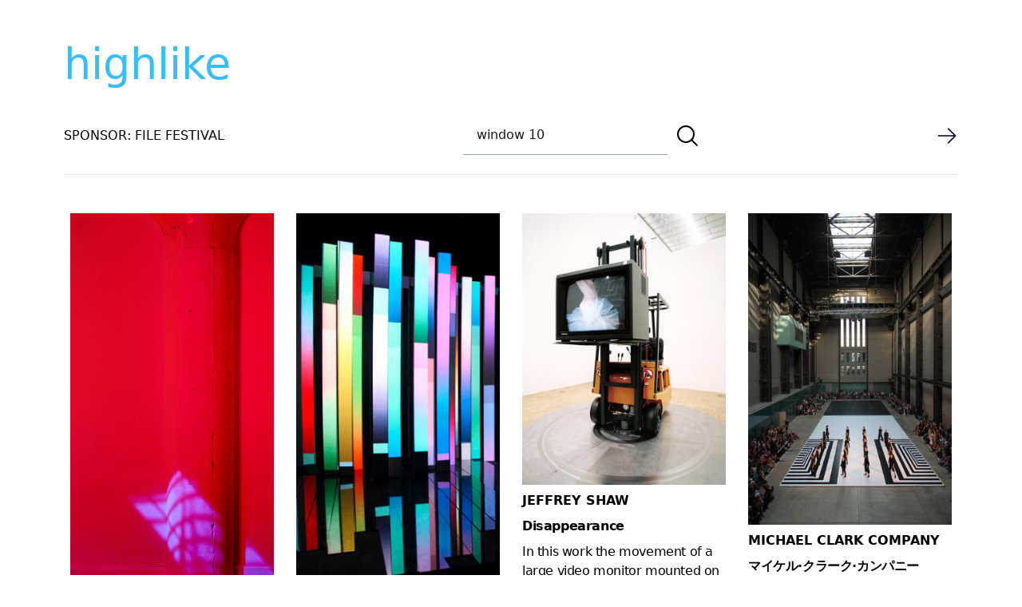

--- FILE ---
content_type: text/html; charset=UTF-8
request_url: https://highlike.org/?s=+window+10&x=0&y=0
body_size: 10144
content:
<!DOCTYPE html>
<html lang="en" class="no-js">

<head>
    <meta charset="UTF-8" />
    <meta http-equiv="X-UA-Compatible" content="ie=edge" />
    <meta name="viewport" content="width=device-width, initial-scale=1">
    <meta name="author" content="highlike.org" />
    <script defer src="https://analytics.file.org.br/script.js" data-website-id="a6f83600-2f0f-443e-bf11-ac4a3ef3b30f"></script>
    <meta name="google-site-verification" content="ItKlff3g75Rd3kow_e76KOOlKcv3fG0_OGII79QRjD8" />
    <title>  window 10 | Resultados da pesquisa  | highlike</title>
    <link rel="profile" href="http://gmpg.org/xfn/11" />
    <link rel="icon" href="https://highlike.org/wp-content/themes/highlike-2023/images/favicon.ico" />
    <link rel="apple-touch-icon" href="https://highlike.org/wp-content/themes/highlike-2023/images/touch-icon-iphone.png" />
    <link rel="apple-touch-icon" sizes="76x76" href="https://highlike.org/wp-content/themes/highlike-2023/images/touch-icon-ipad.png" />
    <link rel="apple-touch-icon" sizes="120x120"
        href="https://highlike.org/wp-content/themes/highlike-2023/images/touch-icon-iphone-retina.png" />
    <link rel="apple-touch-icon" sizes="152x152" href="https://highlike.org/wp-content/themes/highlike-2023/touch-icon-ipad-retina.png" />


    <link href='//fonts.googleapis.com/css?family=Questrial' rel='stylesheet' type='text/css' />


    
    <meta name='robots' content='noindex, follow, max-image-preview:large' />
<link rel="alternate" type="application/rss+xml" title="highlike &raquo; Feed do resultado da busca por &#8220; window 10&#8221;" href="https://highlike.org/search/+window+10/feed/rss2/" />
<script>
window._wpemojiSettings = {"baseUrl":"https:\/\/s.w.org\/images\/core\/emoji\/14.0.0\/72x72\/","ext":".png","svgUrl":"https:\/\/s.w.org\/images\/core\/emoji\/14.0.0\/svg\/","svgExt":".svg","source":{"concatemoji":"https:\/\/highlike.org\/wp-includes\/js\/wp-emoji-release.min.js?ver=6.2.8"}};
/*! This file is auto-generated */
!function(e,a,t){var n,r,o,i=a.createElement("canvas"),p=i.getContext&&i.getContext("2d");function s(e,t){p.clearRect(0,0,i.width,i.height),p.fillText(e,0,0);e=i.toDataURL();return p.clearRect(0,0,i.width,i.height),p.fillText(t,0,0),e===i.toDataURL()}function c(e){var t=a.createElement("script");t.src=e,t.defer=t.type="text/javascript",a.getElementsByTagName("head")[0].appendChild(t)}for(o=Array("flag","emoji"),t.supports={everything:!0,everythingExceptFlag:!0},r=0;r<o.length;r++)t.supports[o[r]]=function(e){if(p&&p.fillText)switch(p.textBaseline="top",p.font="600 32px Arial",e){case"flag":return s("\ud83c\udff3\ufe0f\u200d\u26a7\ufe0f","\ud83c\udff3\ufe0f\u200b\u26a7\ufe0f")?!1:!s("\ud83c\uddfa\ud83c\uddf3","\ud83c\uddfa\u200b\ud83c\uddf3")&&!s("\ud83c\udff4\udb40\udc67\udb40\udc62\udb40\udc65\udb40\udc6e\udb40\udc67\udb40\udc7f","\ud83c\udff4\u200b\udb40\udc67\u200b\udb40\udc62\u200b\udb40\udc65\u200b\udb40\udc6e\u200b\udb40\udc67\u200b\udb40\udc7f");case"emoji":return!s("\ud83e\udef1\ud83c\udffb\u200d\ud83e\udef2\ud83c\udfff","\ud83e\udef1\ud83c\udffb\u200b\ud83e\udef2\ud83c\udfff")}return!1}(o[r]),t.supports.everything=t.supports.everything&&t.supports[o[r]],"flag"!==o[r]&&(t.supports.everythingExceptFlag=t.supports.everythingExceptFlag&&t.supports[o[r]]);t.supports.everythingExceptFlag=t.supports.everythingExceptFlag&&!t.supports.flag,t.DOMReady=!1,t.readyCallback=function(){t.DOMReady=!0},t.supports.everything||(n=function(){t.readyCallback()},a.addEventListener?(a.addEventListener("DOMContentLoaded",n,!1),e.addEventListener("load",n,!1)):(e.attachEvent("onload",n),a.attachEvent("onreadystatechange",function(){"complete"===a.readyState&&t.readyCallback()})),(e=t.source||{}).concatemoji?c(e.concatemoji):e.wpemoji&&e.twemoji&&(c(e.twemoji),c(e.wpemoji)))}(window,document,window._wpemojiSettings);
</script>
<style>
img.wp-smiley,
img.emoji {
	display: inline !important;
	border: none !important;
	box-shadow: none !important;
	height: 1em !important;
	width: 1em !important;
	margin: 0 0.07em !important;
	vertical-align: -0.1em !important;
	background: none !important;
	padding: 0 !important;
}
</style>
	<link rel='stylesheet' id='wp-block-library-css' href='https://highlike.org/wp-includes/css/dist/block-library/style.min.css?ver=6.2.8' media='all' />
<link rel='stylesheet' id='classic-theme-styles-css' href='https://highlike.org/wp-includes/css/classic-themes.min.css?ver=6.2.8' media='all' />
<style id='global-styles-inline-css'>
body{--wp--preset--color--black: #000000;--wp--preset--color--cyan-bluish-gray: #abb8c3;--wp--preset--color--white: #ffffff;--wp--preset--color--pale-pink: #f78da7;--wp--preset--color--vivid-red: #cf2e2e;--wp--preset--color--luminous-vivid-orange: #ff6900;--wp--preset--color--luminous-vivid-amber: #fcb900;--wp--preset--color--light-green-cyan: #7bdcb5;--wp--preset--color--vivid-green-cyan: #00d084;--wp--preset--color--pale-cyan-blue: #8ed1fc;--wp--preset--color--vivid-cyan-blue: #0693e3;--wp--preset--color--vivid-purple: #9b51e0;--wp--preset--gradient--vivid-cyan-blue-to-vivid-purple: linear-gradient(135deg,rgba(6,147,227,1) 0%,rgb(155,81,224) 100%);--wp--preset--gradient--light-green-cyan-to-vivid-green-cyan: linear-gradient(135deg,rgb(122,220,180) 0%,rgb(0,208,130) 100%);--wp--preset--gradient--luminous-vivid-amber-to-luminous-vivid-orange: linear-gradient(135deg,rgba(252,185,0,1) 0%,rgba(255,105,0,1) 100%);--wp--preset--gradient--luminous-vivid-orange-to-vivid-red: linear-gradient(135deg,rgba(255,105,0,1) 0%,rgb(207,46,46) 100%);--wp--preset--gradient--very-light-gray-to-cyan-bluish-gray: linear-gradient(135deg,rgb(238,238,238) 0%,rgb(169,184,195) 100%);--wp--preset--gradient--cool-to-warm-spectrum: linear-gradient(135deg,rgb(74,234,220) 0%,rgb(151,120,209) 20%,rgb(207,42,186) 40%,rgb(238,44,130) 60%,rgb(251,105,98) 80%,rgb(254,248,76) 100%);--wp--preset--gradient--blush-light-purple: linear-gradient(135deg,rgb(255,206,236) 0%,rgb(152,150,240) 100%);--wp--preset--gradient--blush-bordeaux: linear-gradient(135deg,rgb(254,205,165) 0%,rgb(254,45,45) 50%,rgb(107,0,62) 100%);--wp--preset--gradient--luminous-dusk: linear-gradient(135deg,rgb(255,203,112) 0%,rgb(199,81,192) 50%,rgb(65,88,208) 100%);--wp--preset--gradient--pale-ocean: linear-gradient(135deg,rgb(255,245,203) 0%,rgb(182,227,212) 50%,rgb(51,167,181) 100%);--wp--preset--gradient--electric-grass: linear-gradient(135deg,rgb(202,248,128) 0%,rgb(113,206,126) 100%);--wp--preset--gradient--midnight: linear-gradient(135deg,rgb(2,3,129) 0%,rgb(40,116,252) 100%);--wp--preset--duotone--dark-grayscale: url('#wp-duotone-dark-grayscale');--wp--preset--duotone--grayscale: url('#wp-duotone-grayscale');--wp--preset--duotone--purple-yellow: url('#wp-duotone-purple-yellow');--wp--preset--duotone--blue-red: url('#wp-duotone-blue-red');--wp--preset--duotone--midnight: url('#wp-duotone-midnight');--wp--preset--duotone--magenta-yellow: url('#wp-duotone-magenta-yellow');--wp--preset--duotone--purple-green: url('#wp-duotone-purple-green');--wp--preset--duotone--blue-orange: url('#wp-duotone-blue-orange');--wp--preset--font-size--small: 13px;--wp--preset--font-size--medium: 20px;--wp--preset--font-size--large: 36px;--wp--preset--font-size--x-large: 42px;--wp--preset--spacing--20: 0.44rem;--wp--preset--spacing--30: 0.67rem;--wp--preset--spacing--40: 1rem;--wp--preset--spacing--50: 1.5rem;--wp--preset--spacing--60: 2.25rem;--wp--preset--spacing--70: 3.38rem;--wp--preset--spacing--80: 5.06rem;--wp--preset--shadow--natural: 6px 6px 9px rgba(0, 0, 0, 0.2);--wp--preset--shadow--deep: 12px 12px 50px rgba(0, 0, 0, 0.4);--wp--preset--shadow--sharp: 6px 6px 0px rgba(0, 0, 0, 0.2);--wp--preset--shadow--outlined: 6px 6px 0px -3px rgba(255, 255, 255, 1), 6px 6px rgba(0, 0, 0, 1);--wp--preset--shadow--crisp: 6px 6px 0px rgba(0, 0, 0, 1);}:where(.is-layout-flex){gap: 0.5em;}body .is-layout-flow > .alignleft{float: left;margin-inline-start: 0;margin-inline-end: 2em;}body .is-layout-flow > .alignright{float: right;margin-inline-start: 2em;margin-inline-end: 0;}body .is-layout-flow > .aligncenter{margin-left: auto !important;margin-right: auto !important;}body .is-layout-constrained > .alignleft{float: left;margin-inline-start: 0;margin-inline-end: 2em;}body .is-layout-constrained > .alignright{float: right;margin-inline-start: 2em;margin-inline-end: 0;}body .is-layout-constrained > .aligncenter{margin-left: auto !important;margin-right: auto !important;}body .is-layout-constrained > :where(:not(.alignleft):not(.alignright):not(.alignfull)){max-width: var(--wp--style--global--content-size);margin-left: auto !important;margin-right: auto !important;}body .is-layout-constrained > .alignwide{max-width: var(--wp--style--global--wide-size);}body .is-layout-flex{display: flex;}body .is-layout-flex{flex-wrap: wrap;align-items: center;}body .is-layout-flex > *{margin: 0;}:where(.wp-block-columns.is-layout-flex){gap: 2em;}.has-black-color{color: var(--wp--preset--color--black) !important;}.has-cyan-bluish-gray-color{color: var(--wp--preset--color--cyan-bluish-gray) !important;}.has-white-color{color: var(--wp--preset--color--white) !important;}.has-pale-pink-color{color: var(--wp--preset--color--pale-pink) !important;}.has-vivid-red-color{color: var(--wp--preset--color--vivid-red) !important;}.has-luminous-vivid-orange-color{color: var(--wp--preset--color--luminous-vivid-orange) !important;}.has-luminous-vivid-amber-color{color: var(--wp--preset--color--luminous-vivid-amber) !important;}.has-light-green-cyan-color{color: var(--wp--preset--color--light-green-cyan) !important;}.has-vivid-green-cyan-color{color: var(--wp--preset--color--vivid-green-cyan) !important;}.has-pale-cyan-blue-color{color: var(--wp--preset--color--pale-cyan-blue) !important;}.has-vivid-cyan-blue-color{color: var(--wp--preset--color--vivid-cyan-blue) !important;}.has-vivid-purple-color{color: var(--wp--preset--color--vivid-purple) !important;}.has-black-background-color{background-color: var(--wp--preset--color--black) !important;}.has-cyan-bluish-gray-background-color{background-color: var(--wp--preset--color--cyan-bluish-gray) !important;}.has-white-background-color{background-color: var(--wp--preset--color--white) !important;}.has-pale-pink-background-color{background-color: var(--wp--preset--color--pale-pink) !important;}.has-vivid-red-background-color{background-color: var(--wp--preset--color--vivid-red) !important;}.has-luminous-vivid-orange-background-color{background-color: var(--wp--preset--color--luminous-vivid-orange) !important;}.has-luminous-vivid-amber-background-color{background-color: var(--wp--preset--color--luminous-vivid-amber) !important;}.has-light-green-cyan-background-color{background-color: var(--wp--preset--color--light-green-cyan) !important;}.has-vivid-green-cyan-background-color{background-color: var(--wp--preset--color--vivid-green-cyan) !important;}.has-pale-cyan-blue-background-color{background-color: var(--wp--preset--color--pale-cyan-blue) !important;}.has-vivid-cyan-blue-background-color{background-color: var(--wp--preset--color--vivid-cyan-blue) !important;}.has-vivid-purple-background-color{background-color: var(--wp--preset--color--vivid-purple) !important;}.has-black-border-color{border-color: var(--wp--preset--color--black) !important;}.has-cyan-bluish-gray-border-color{border-color: var(--wp--preset--color--cyan-bluish-gray) !important;}.has-white-border-color{border-color: var(--wp--preset--color--white) !important;}.has-pale-pink-border-color{border-color: var(--wp--preset--color--pale-pink) !important;}.has-vivid-red-border-color{border-color: var(--wp--preset--color--vivid-red) !important;}.has-luminous-vivid-orange-border-color{border-color: var(--wp--preset--color--luminous-vivid-orange) !important;}.has-luminous-vivid-amber-border-color{border-color: var(--wp--preset--color--luminous-vivid-amber) !important;}.has-light-green-cyan-border-color{border-color: var(--wp--preset--color--light-green-cyan) !important;}.has-vivid-green-cyan-border-color{border-color: var(--wp--preset--color--vivid-green-cyan) !important;}.has-pale-cyan-blue-border-color{border-color: var(--wp--preset--color--pale-cyan-blue) !important;}.has-vivid-cyan-blue-border-color{border-color: var(--wp--preset--color--vivid-cyan-blue) !important;}.has-vivid-purple-border-color{border-color: var(--wp--preset--color--vivid-purple) !important;}.has-vivid-cyan-blue-to-vivid-purple-gradient-background{background: var(--wp--preset--gradient--vivid-cyan-blue-to-vivid-purple) !important;}.has-light-green-cyan-to-vivid-green-cyan-gradient-background{background: var(--wp--preset--gradient--light-green-cyan-to-vivid-green-cyan) !important;}.has-luminous-vivid-amber-to-luminous-vivid-orange-gradient-background{background: var(--wp--preset--gradient--luminous-vivid-amber-to-luminous-vivid-orange) !important;}.has-luminous-vivid-orange-to-vivid-red-gradient-background{background: var(--wp--preset--gradient--luminous-vivid-orange-to-vivid-red) !important;}.has-very-light-gray-to-cyan-bluish-gray-gradient-background{background: var(--wp--preset--gradient--very-light-gray-to-cyan-bluish-gray) !important;}.has-cool-to-warm-spectrum-gradient-background{background: var(--wp--preset--gradient--cool-to-warm-spectrum) !important;}.has-blush-light-purple-gradient-background{background: var(--wp--preset--gradient--blush-light-purple) !important;}.has-blush-bordeaux-gradient-background{background: var(--wp--preset--gradient--blush-bordeaux) !important;}.has-luminous-dusk-gradient-background{background: var(--wp--preset--gradient--luminous-dusk) !important;}.has-pale-ocean-gradient-background{background: var(--wp--preset--gradient--pale-ocean) !important;}.has-electric-grass-gradient-background{background: var(--wp--preset--gradient--electric-grass) !important;}.has-midnight-gradient-background{background: var(--wp--preset--gradient--midnight) !important;}.has-small-font-size{font-size: var(--wp--preset--font-size--small) !important;}.has-medium-font-size{font-size: var(--wp--preset--font-size--medium) !important;}.has-large-font-size{font-size: var(--wp--preset--font-size--large) !important;}.has-x-large-font-size{font-size: var(--wp--preset--font-size--x-large) !important;}
.wp-block-navigation a:where(:not(.wp-element-button)){color: inherit;}
:where(.wp-block-columns.is-layout-flex){gap: 2em;}
.wp-block-pullquote{font-size: 1.5em;line-height: 1.6;}
</style>
<link rel='stylesheet' id='style-css' href='https://highlike.org/wp-content/themes/highlike-2023/style.css?ver=6.2.8' media='all' />
<script src='https://highlike.org/wp-includes/js/jquery/jquery.min.js?ver=3.6.4' id='jquery-core-js'></script>
<script src='https://highlike.org/wp-includes/js/jquery/jquery-migrate.min.js?ver=3.4.0' id='jquery-migrate-js'></script>
<script src='https://highlike.org/wp-content/themes/highlike-2023/js/jquery.fitvids.js?ver=6.2.8' id='fitVids-js'></script>
<script src='https://highlike.org/wp-content/themes/highlike-2023/js/pace.min.js?ver=6.2.8' id='pace-js'></script>
<link rel="https://api.w.org/" href="https://highlike.org/wp-json/" /><link rel="EditURI" type="application/rsd+xml" title="RSD" href="https://highlike.org/xmlrpc.php?rsd" />
<link rel="wlwmanifest" type="application/wlwmanifest+xml" href="https://highlike.org/wp-includes/wlwmanifest.xml" />
<meta name="generator" content="WordPress 6.2.8" />

    <script type="text/javascript">
    jQuery(document).ready(function($) {
        $(".post").fitVids();
    });
    </script>
</head>

<body class="search search-results  antialiased bg-white dark:bg-black dark:text-gray-400">

    <div class="container mx-auto">
        <header class='py-10'>
            <a class="text-[54px] text-sky-400 hover:text-pink-500"
                href="https://highlike.org">highlike            </a>
            <nav class="flex items-center border-0 justify-between border-b py-5">


                <div>
                    <a href="https://file.org.br">
                        <span class="flex  uppercase">
                            SPONSOR: FILE FESTIVAL
                        </span>
                    </a>
                </div>

                
			<form role="search" method="get" class="search-form top-0 right-0" action="https://highlike.org/">
				<label>
					<input type="search" class="focus:border-pink-500 focus-visible:border-pink-500 focus-within:border-pink-500 w-64 text-neutral-900 border-b border-slate-400 m-1 p-3  search-field" placeholder="Pesquisar &hellip;" value=" window 10" name="s" />
				</label>
				<button type="submit" class="align-middle hover:text-pink-600 search-submit" value="Pesquisar" >
					<svg xmlns="http://www.w3.org/2000/svg" fill="none" viewBox="0 0 24 24" stroke-width="1.5" stroke="currentColor" class="w-8 h-8 align-middle">
						<path stroke-linecap="round" stroke-linejoin="round" d="M21 21l-5.197-5.197m0 0A7.5 7.5 0 105.196 5.196a7.5 7.5 0 0010.607 10.607z" />
					</svg>
					</button>
			</form>

                <div>
                    <a href=" /random/posts/" rel="contents">
                        <img src="
                        https://highlike.org/wp-content/themes/highlike-2023/images/arrow-right.png"
                            class="w-7 h-7 hover:translate-x-1 transition hover:transition-all duration-500" />
                    </a>
                </div>





            </nav>

            <div>

            </div>
        </header>


<div class="md:columns-2 lg:columns-3 xl:columns-4 2xl:columns-4 gap-3 ">

    
                <article
            class="break-inside-avoid  block hover:shadow-md hover:shadow-slate-300  p-2 hover:opacity-90 duration-700 transition mb-5 hover:transition-all">


            <a class="uppercase" href="https://highlike.org/diana-thater-8/" title="diana thater">
                <img width="639" height="1138" src="https://highlike.org/media/2021/09/diana-thater-yes-there-will-be-singing.jpg" class="object-cover pb-2  wp-post-image" alt="" decoding="async" srcset="https://highlike.org/media/2021/09/diana-thater-yes-there-will-be-singing.jpg 639w, https://highlike.org/media/2021/09/diana-thater-yes-there-will-be-singing-112x200.jpg 112w, https://highlike.org/media/2021/09/diana-thater-yes-there-will-be-singing-236x420.jpg 236w, https://highlike.org/media/2021/09/diana-thater-yes-there-will-be-singing-280x499.jpg 280w" sizes="(max-width: 639px) 100vw, 639px" />            </a>
            <div class="block">
                <h2 class="font-semibold pb-2">
                    <a class="uppercase" href="https://highlike.org/diana-thater-8/" title="diana thater">
                        diana thater                    </a>
                </h2>
                <div class="hover:text-pink-500">
                    <p>yes there will be singing</p>
<p>From the beginning, I never wanted to work with just Bill Viola-style hidden projectors projecting on to screens. I wanted to work with architecture and with <span style="color: #333399;"><a style="color: #333399;" href="https://highlike.org/?s=corners+sonic&amp;x=5&amp;y=10">corners</a> </span>and doorways and windows. A lot of Robert Morris’ writing was important to me – still is. He talks about presence, about <span style="color: #333399;"><a style="color: #333399;" href="https://highlike.org/?s=presence+spring&amp;x=13&amp;y=10">presence</a></span> in the work of art and about being present, and that’s been really influential for me. — Diana Thater</p>
<p><span style="color: #333399;"><a style="color: #333399;" href="https://vimeo.com/490017976">video</a></span></p>
                        <div class="grid grid-cols-4 gap-4 text-center h-5 my-2">

        <div class="grid">
            <a class="text-sm transition hover:transition-all duration-500" href="https://highlike.org/diana-thater-8/"
                alt="diana thater">
                +
            </a>
        </div>



        
        <div class="grid">
            <a class="text-sm  transition hover:transition-all duration-500"
                href="/video/diana-thater-3">●</a>
        </div>

        
        
        
    </div>                </div>
            </div>


        </article>
        
                <article
            class="break-inside-avoid  block hover:shadow-md hover:shadow-slate-300  p-2 hover:opacity-90 duration-700 transition mb-5 hover:transition-all">


            <a class="uppercase" href="https://highlike.org/diller-scofidio-renfro-7/" title="DILLER SCOFIDIO + RENFRO">
                <img width="624" height="981" src="https://highlike.org/media/2021/09/DSR-slow-house.jpg" class="object-cover pb-2  wp-post-image" alt="" decoding="async" loading="lazy" srcset="https://highlike.org/media/2021/09/DSR-slow-house.jpg 624w, https://highlike.org/media/2021/09/DSR-slow-house-127x200.jpg 127w, https://highlike.org/media/2021/09/DSR-slow-house-236x371.jpg 236w, https://highlike.org/media/2021/09/DSR-slow-house-280x440.jpg 280w" sizes="(max-width: 624px) 100vw, 624px" />            </a>
            <div class="block">
                <h2 class="font-semibold pb-2">
                    <a class="uppercase" href="https://highlike.org/diller-scofidio-renfro-7/" title="DILLER SCOFIDIO + RENFRO">
                        DILLER SCOFIDIO + RENFRO                    </a>
                </h2>
                <div class="hover:text-pink-500">
                    <p>SLOW HOUSE</p>
<p>To either side of the “<span style="color: #333399;"><a style="color: #333399;" href="https://highlike.org/?s=+window+10&amp;x=0&amp;y=0">picture window</a></span>” are two antenna-like stacks: the chimney is to the right, the video apparatus to the left. At the summit of the left stack sits a live video camera directed at the water view and feeding the monitor in front of the picture window. The electronic view is operable; the camera can pan or zoom by remote control. When recorded, the view may be deferred— day played back at night, fair weather played back in foul. The composite view formed by the screen in front of the picture window is always out of register, <span style="color: #333399;"><a style="color: #333399;" href="https://highlike.org/?s=collapsing&amp;x=11&amp;y=10">collapsing</a> </span>the opposition between the authentic and mediated.</p>
                        <div class="grid grid-cols-4 gap-4 text-center h-5 my-2">

        <div class="grid">
            <a class="text-sm transition hover:transition-all duration-500" href="https://highlike.org/diller-scofidio-renfro-7/"
                alt="DILLER SCOFIDIO + RENFRO">
                +
            </a>
        </div>



        
        
        
    </div>                </div>
            </div>


        </article>
        
                <article
            class="break-inside-avoid  block hover:shadow-md hover:shadow-slate-300  p-2 hover:opacity-90 duration-700 transition mb-5 hover:transition-all">


            <a class="uppercase" href="https://highlike.org/sonia-falcone/" title="Sonia Falcone">
                <img width="279" height="566" src="https://highlike.org/media/2021/09/Sonia-Falcone-windows-of-the-soul.jpg" class="object-cover pb-2  wp-post-image" alt="" decoding="async" loading="lazy" srcset="https://highlike.org/media/2021/09/Sonia-Falcone-windows-of-the-soul.jpg 279w, https://highlike.org/media/2021/09/Sonia-Falcone-windows-of-the-soul-99x200.jpg 99w, https://highlike.org/media/2021/09/Sonia-Falcone-windows-of-the-soul-236x479.jpg 236w" sizes="(max-width: 279px) 100vw, 279px" />            </a>
            <div class="block">
                <h2 class="font-semibold pb-2">
                    <a class="uppercase" href="https://highlike.org/sonia-falcone/" title="Sonia Falcone">
                        Sonia Falcone                    </a>
                </h2>
                <div class="hover:text-pink-500">
                    <p>Windows of the Soul<br />
In de installatie Windows of the Soul gebruikte Sonia Falcone haar spiritualiteit als centraal thema en presenteerde ze dit op de XVII Bienal de Arte de Santa Cruz de la Sierra, in 2010. De video-installatie was <span style="color: #333399;"><a style="color: #333399;" href="https://highlike.org/?s=gemaakt+&amp;x=0&amp;y=0">gemaakt </a></span>van dunne, verticale blokken die rond zes meter en ongelijk uitgelijnd. Op de blokken projecteerde ze video gemaakt van korte en kleurrijke componenten die elk een deel van haar persoonlijke leven vertegenwoordigden. Ze mengde kunstmatige en natuurlijke landschappen om de eenheid en het belang van beide in het <span style="color: #333399;"><a style="color: #333399;" href="https://highlike.org/?s=menselijk&amp;x=0&amp;y=0">menselijk</a></span> bestaan ​​te benadrukken, en de boodschap die ze wilde overbrengen is dat leven mooi is, vanaf het moment van conceptie door <span style="color: #333399;"><a style="color: #333399;" href="https://highlike.org/?s=alles+dee&amp;x=0&amp;y=0">alles</a></span> wat de mens doet en voelt in zijn leven. Haar missie was om hoop te sturen en aan te geven dat er een belofte is voor een betere toekomst.</p>
                        <div class="grid grid-cols-4 gap-4 text-center h-5 my-2">

        <div class="grid">
            <a class="text-sm transition hover:transition-all duration-500" href="https://highlike.org/sonia-falcone/"
                alt="Sonia Falcone">
                +
            </a>
        </div>



        
        <div class="grid">
            <a class="text-sm  transition hover:transition-all duration-500"
                href="/video/sonia-falcone">●</a>
        </div>

        
        
        
    </div>                </div>
            </div>


        </article>
        
                <article
            class="break-inside-avoid  block hover:shadow-md hover:shadow-slate-300  p-2 hover:opacity-90 duration-700 transition mb-5 hover:transition-all">


            <a class="uppercase" href="https://highlike.org/james-whitaker/" title="James Whitaker">
                <img width="602" height="867" src="https://highlike.org/media/2020/08/James-Whitaker-Joshua-Tree-Residence.jpg" class="object-cover pb-2  wp-post-image" alt="" decoding="async" loading="lazy" srcset="https://highlike.org/media/2020/08/James-Whitaker-Joshua-Tree-Residence.jpg 602w, https://highlike.org/media/2020/08/James-Whitaker-Joshua-Tree-Residence-139x200.jpg 139w, https://highlike.org/media/2020/08/James-Whitaker-Joshua-Tree-Residence-236x340.jpg 236w, https://highlike.org/media/2020/08/James-Whitaker-Joshua-Tree-Residence-280x403.jpg 280w" sizes="(max-width: 602px) 100vw, 602px" />            </a>
            <div class="block">
                <h2 class="font-semibold pb-2">
                    <a class="uppercase" href="https://highlike.org/james-whitaker/" title="James Whitaker">
                        James Whitaker                    </a>
                </h2>
                <div class="hover:text-pink-500">
                    <p>Joshua Tree Residence</p>
<p>Whitaker has envisioned an “<span style="color: #333399;"><a style="color: #333399;" href="https://highlike.org/?s=exoskeleton&amp;x=13&amp;y=8">exoskeleton</a></span>” made of shipping containers painted bright white. The containers appear like a <span style="color: #333399;"><a style="color: #333399;" href="https://highlike.org/?s=star+burst&amp;x=10&amp;y=9">starburst</a></span>, with <span style="color: #333399;"><a style="color: #333399;" href="https://highlike.org/?s=cuboid&amp;x=13&amp;y=5">cuboid</a> </span>forms pushing out in all directions.The home is intended to offer a connection to the sun-baked landscape, while concurrently providing a sense of protection and privacy. <span style="color: #333399;"><a style="color: #333399;" href="https://highlike.org/?s=Square+windows&amp;x=9&amp;y=8">Square windows</a> </span>frame views of the blue sky and rugged terrain. In some areas, faceted ceilings give the effect of being inside a <span style="color: #333399;"><a style="color: #333399;" href="https://highlike.org/?s=crystalline+&amp;x=12&amp;y=9">crystalline form</a></span>.</p>
                        <div class="grid grid-cols-4 gap-4 text-center h-5 my-2">

        <div class="grid">
            <a class="text-sm transition hover:transition-all duration-500" href="https://highlike.org/james-whitaker/"
                alt="James Whitaker">
                +
            </a>
        </div>



        
        
        
    </div>                </div>
            </div>


        </article>
        
                <article
            class="break-inside-avoid  block hover:shadow-md hover:shadow-slate-300  p-2 hover:opacity-90 duration-700 transition mb-5 hover:transition-all">


            <a class="uppercase" href="https://highlike.org/ai-spacefactory/" title="Ai-Spacefactory">
                <img width="468" height="755" src="https://highlike.org/media/2020/08/ai-spacefactory-mars-habitat-exterior.jpg" class="object-cover pb-2  wp-post-image" alt="" decoding="async" loading="lazy" srcset="https://highlike.org/media/2020/08/ai-spacefactory-mars-habitat-exterior.jpg 468w, https://highlike.org/media/2020/08/ai-spacefactory-mars-habitat-exterior-124x200.jpg 124w, https://highlike.org/media/2020/08/ai-spacefactory-mars-habitat-exterior-236x381.jpg 236w, https://highlike.org/media/2020/08/ai-spacefactory-mars-habitat-exterior-280x452.jpg 280w" sizes="(max-width: 468px) 100vw, 468px" />            </a>
            <div class="block">
                <h2 class="font-semibold pb-2">
                    <a class="uppercase" href="https://highlike.org/ai-spacefactory/" title="Ai-Spacefactory">
                        Ai-Spacefactory                    </a>
                </h2>
                <div class="hover:text-pink-500">
                    <p>Marsha<br />
Marsha is a <span style="color: #333399;"><a style="color: #333399;" href="https://highlike.org/?s=artificial+intelligence+twi&amp;x=10&amp;y=10">AI</a> </span>SpaceFactory&#8217;s NASA-award-winning design and <span style="color: #333399;"><a style="color: #333399;" href="https://highlike.org/?s=prototype+3&amp;x=0&amp;y=0">prototype</a></span> for a 3D printed Mars habitat. The prototype was printed nearly autonomously in 2019 within a 30-hour construction window. &#8220;Our <span style="color: #333399;"><a style="color: #333399;" href="https://highlike.org/?s=3D+printed&amp;x=0&amp;y=0">3D prin</a>t</span> technology uses a recyclable <span style="color: #333399;"><a style="color: #333399;" href="https://highlike.org/?s=biopolymer+&amp;x=11&amp;y=6">biopolymer</a></span> composite which outperformed <span style="color: #333399;"><a style="color: #333399;" href="https://highlike.org/?s=concrete+Skyla&amp;x=8&amp;y=9">concrete</a> </span>in NASA’s strength, durability, and crush testing. ASTM lab tested and certified to be two to three times stronger than concrete in compression, our space-grade material is also five times more durable than concrete in freeze-thaw conditions.&#8221; Ai-Spacefactory</p>
                        <div class="grid grid-cols-4 gap-4 text-center h-5 my-2">

        <div class="grid">
            <a class="text-sm transition hover:transition-all duration-500" href="https://highlike.org/ai-spacefactory/"
                alt="Ai-Spacefactory">
                +
            </a>
        </div>



        
        <div class="grid">
            <a class="text-sm  transition hover:transition-all duration-500"
                href="/video/ai-spacefactory">●</a>
        </div>

        
        
        
    </div>                </div>
            </div>


        </article>
        
                <article
            class="break-inside-avoid  block hover:shadow-md hover:shadow-slate-300  p-2 hover:opacity-90 duration-700 transition mb-5 hover:transition-all">


            <a class="uppercase" href="https://highlike.org/jeffrey-shaw/" title="JEFFREY SHAW">
                <img width="600" height="799" src="https://highlike.org/media/2012/11/Jeffrey-Shaw-Disappearance.jpg" class="object-cover pb-2  wp-post-image" alt="" decoding="async" loading="lazy" srcset="https://highlike.org/media/2012/11/Jeffrey-Shaw-Disappearance.jpg 600w, https://highlike.org/media/2012/11/Jeffrey-Shaw-Disappearance-236x314.jpg 236w, https://highlike.org/media/2012/11/Jeffrey-Shaw-Disappearance-150x200.jpg 150w, https://highlike.org/media/2012/11/Jeffrey-Shaw-Disappearance-451x600.jpg 451w, https://highlike.org/media/2012/11/Jeffrey-Shaw-Disappearance-280x373.jpg 280w" sizes="(max-width: 600px) 100vw, 600px" />            </a>
            <div class="block">
                <h2 class="font-semibold pb-2">
                    <a class="uppercase" href="https://highlike.org/jeffrey-shaw/" title="JEFFREY SHAW">
                        JEFFREY SHAW                    </a>
                </h2>
                <div class="hover:text-pink-500">
                    <p><strong>Disappearance</strong></p>
<p>In this work the movement of a large video monitor mounted on an industrial fork-lift truck creates a virtual representation of a larger than life size <span style="color: #333399;"><a style="color: #333399;" href="https://highlike.org/?s=ballerina&amp;x=13&amp;y=11">ballerina</a></span>. As the forklift moves the monitor up and down the ballerina is presented from head to toe, and as the forklift truck rotates the ballerina also appears to turn. In this way the monitor functions as a window that gradually reveals the virtual presence of the ballerina who is dancing in the same axis as the rotating <span style="color: #333399;"><a style="color: #333399;" href="https://highlike.org/?s=truck&amp;x=11&amp;y=12">forklift truck</a></span>. Also visible inside the motor compartment of the forklift truck is a small rotating ballerina figurine in front of which a video camera moves up and down. This mechanism is electronically <span style="color: #333399;"><a style="color: #333399;" href="https://highlike.org/?s=synchronised&amp;x=8&amp;y=10">synchronised</a></span> with the movement of the forklift itself and provides the closed circuit source for the video image of the ballerina that is seen on the monitor screen. Disappearance evokes and celebrates the memory of the ballerina on a music box (a first generation robot) and generates her virtual reconstruction to the extent that the machinery of reproduction itself now incarnates her pirouettes.<br />
<span style="color: #333399;"><a style="color: #333399;" href="https://vimeo.com/137915672" target="_blank" rel="noopener noreferrer">video</a></span></p>
                        <div class="grid grid-cols-4 gap-4 text-center h-5 my-2">

        <div class="grid">
            <a class="text-sm transition hover:transition-all duration-500" href="https://highlike.org/jeffrey-shaw/"
                alt="JEFFREY SHAW">
                +
            </a>
        </div>



        
        
        <div class="grid">
            <a class="text-sm  transition hover:transition-all duration-500"
                href="/text/jeffrey-shaw">■</a>
        </div>

        
        
    </div>                </div>
            </div>


        </article>
        
                <article
            class="break-inside-avoid  block hover:shadow-md hover:shadow-slate-300  p-2 hover:opacity-90 duration-700 transition mb-5 hover:transition-all">


            <a class="uppercase" href="https://highlike.org/worapong-manupipatpong/" title="WORAPONG MANUPIPATPONG">
                <img width="670" height="937" src="https://highlike.org/media/2012/12/Worapong-Manupipatpong.jpg" class="object-cover pb-2  wp-post-image" alt="" decoding="async" loading="lazy" srcset="https://highlike.org/media/2012/12/Worapong-Manupipatpong.jpg 670w, https://highlike.org/media/2012/12/Worapong-Manupipatpong-236x330.jpg 236w, https://highlike.org/media/2012/12/Worapong-Manupipatpong-143x200.jpg 143w, https://highlike.org/media/2012/12/Worapong-Manupipatpong-429x600.jpg 429w, https://highlike.org/media/2012/12/Worapong-Manupipatpong-280x392.jpg 280w" sizes="(max-width: 670px) 100vw, 670px" />            </a>
            <div class="block">
                <h2 class="font-semibold pb-2">
                    <a class="uppercase" href="https://highlike.org/worapong-manupipatpong/" title="WORAPONG MANUPIPATPONG">
                        WORAPONG MANUPIPATPONG                    </a>
                </h2>
                <div class="hover:text-pink-500">
                    <p><strong>SPACE INBETWEEN</strong><br />
The series of spatial structures are a combination and <span style="color: #333333;"><span style="color: #333399;"><a style="color: #333399;" href="https://highlike.org/?s=overlapping&amp;x=11&amp;y=8">overlapping</a></span> </span>of basic architectural-elements (roof, floor, wall, window, and ladder) and furniture feature (platform with different level for seating, laying, leaning). The shape and form represent contemporary architecture with <span style="color: #333333;"><span style="color: #333399;"><a style="color: #333399;" href="https://highlike.org/?s=simplicity&amp;x=11&amp;y=11">simplicity </a></span></span>of form but complex spaces. These structures can be seen as a transition between inside and outside. It provides variety of <span style="color: #333333;"><span style="color: #000080;"><a style="color: #000080;" href="https://highlike.org/?s=posture&amp;x=9&amp;y=10">posture</a></span> </span>and different level with intimate space.</p>
                        <div class="grid grid-cols-4 gap-4 text-center h-5 my-2">

        <div class="grid">
            <a class="text-sm transition hover:transition-all duration-500" href="https://highlike.org/worapong-manupipatpong/"
                alt="WORAPONG MANUPIPATPONG">
                +
            </a>
        </div>



        
        
        <div class="grid">
            <a class="text-sm  transition hover:transition-all duration-500"
                href="/text/worapong-manupipatpong-2">■</a>
        </div>

        
        
    </div>                </div>
            </div>


        </article>
        
                <article
            class="break-inside-avoid  block hover:shadow-md hover:shadow-slate-300  p-2 hover:opacity-90 duration-700 transition mb-5 hover:transition-all">


            <a class="uppercase" href="https://highlike.org/michael-clark-company-2/" title="MICHAEL CLARK COMPANY">
                <img width="628" height="960" src="https://highlike.org/media/2013/12/Michael-Clark-Company.jpg" class="object-cover pb-2  wp-post-image" alt="" decoding="async" loading="lazy" srcset="https://highlike.org/media/2013/12/Michael-Clark-Company.jpg 628w, https://highlike.org/media/2013/12/Michael-Clark-Company-236x361.jpg 236w, https://highlike.org/media/2013/12/Michael-Clark-Company-131x200.jpg 131w, https://highlike.org/media/2013/12/Michael-Clark-Company-393x600.jpg 393w, https://highlike.org/media/2013/12/Michael-Clark-Company-280x428.jpg 280w" sizes="(max-width: 628px) 100vw, 628px" />            </a>
            <div class="block">
                <h2 class="font-semibold pb-2">
                    <a class="uppercase" href="https://highlike.org/michael-clark-company-2/" title="MICHAEL CLARK COMPANY">
                        MICHAEL CLARK COMPANY                    </a>
                </h2>
                <div class="hover:text-pink-500">
                    <p><strong>マイケル·クラーク·カンパニー<br />
Tate Project Part I ]</strong><br />
The choreography rehearsed and performed in 2010 paired the rigour of classical steps with <span style="color: #333399;"><a style="color: #333399;" href="https://highlike.org/?s=contemporary+movement+hwai&amp;x=0&amp;y=0">contemporary movement</a></span>, a juxtaposition that paralleled Clark’s training as a ballet dancer at the Royal Ballet, and his later <span style="color: #333399;"><a style="color: #333399;" href="https://highlike.org/?s=hierarchical+aki&amp;x=0&amp;y=0">anti-hierarchical</a></span>, anti-authoritarian <span style="color: #333399;"><a style="color: #333399;" href="https://highlike.org/?s=choreo+experiment&amp;x=0&amp;y=0">choreographic experiments</a>.</span> Balletic poses, jumps and steps were isolated from traditional narrative sequences and made strange through repetition. The graceful leaps and turns of the trained dancers seemed awkward and uneven, just as they were often out of sync and oriented in different directions. This choreography paralleled the performance space, which was demarcated by geometric and striped floor mats designed by Charles Atlas, which resembled the large windows at the back of the hall and the black beams that extend vertically from floor to ceiling.</p>
                        <div class="grid grid-cols-4 gap-4 text-center h-5 my-2">

        <div class="grid">
            <a class="text-sm transition hover:transition-all duration-500" href="https://highlike.org/michael-clark-company-2/"
                alt="MICHAEL CLARK COMPANY">
                +
            </a>
        </div>



        
        <div class="grid">
            <a class="text-sm  transition hover:transition-all duration-500"
                href="/video/michael-clark-company-2">●</a>
        </div>

        
        
        <div class="grid">
            <a class="text-sm  transition hover:transition-all duration-500"
                href="/text/michael-clark-company-2">■</a>
        </div>

        
        
    </div>                </div>
            </div>


        </article>
        
                <article
            class="break-inside-avoid  block hover:shadow-md hover:shadow-slate-300  p-2 hover:opacity-90 duration-700 transition mb-5 hover:transition-all">


            <a class="uppercase" href="https://highlike.org/william-forsythe-9/" title="William Forsythe">
                <img width="1418" height="945" src="https://highlike.org/media/2015/07/William-Forsythe-Swinging-Pendulum.jpg" class="object-cover pb-2  wp-post-image" alt="" decoding="async" loading="lazy" srcset="https://highlike.org/media/2015/07/William-Forsythe-Swinging-Pendulum.jpg 1418w, https://highlike.org/media/2015/07/William-Forsythe-Swinging-Pendulum-236x157.jpg 236w, https://highlike.org/media/2015/07/William-Forsythe-Swinging-Pendulum-200x133.jpg 200w, https://highlike.org/media/2015/07/William-Forsythe-Swinging-Pendulum-1200x800.jpg 1200w, https://highlike.org/media/2015/07/William-Forsythe-Swinging-Pendulum-280x187.jpg 280w, https://highlike.org/media/2015/07/William-Forsythe-Swinging-Pendulum-740x493.jpg 740w, https://highlike.org/media/2015/07/William-Forsythe-Swinging-Pendulum-1024x682.jpg 1024w" sizes="(max-width: 1418px) 100vw, 1418px" />            </a>
            <div class="block">
                <h2 class="font-semibold pb-2">
                    <a class="uppercase" href="https://highlike.org/william-forsythe-9/" title="William Forsythe">
                        William Forsythe                    </a>
                </h2>
                <div class="hover:text-pink-500">
                    <p>ויליאם פורסיית<br />
ウィリアム·フォーサイス<br />
威廉‧科西<br />
윌리엄 포사이드<br />
УИЛЬЯМ ФОРСАЙТ<br />
Swinging Pendulum</p>
<p>Suspended from automated grids, more than 400 pendulums are activated to initiate a sweeping 15 part counterpoint of tempi, spacial juxtaposition and gradients of <span style="color: #333399;"><a style="color: #333399;" href="https://highlike.org/?s=centrifugal+force&amp;x=10&amp;y=10">centrifugal force</a> </span>which offers the spectator a constantly morphing <span style="color: #333399;"><a style="color: #333399;" href="https://highlike.org/?s=labyrinth&amp;x=16&amp;y=8">labyrinth</a> </span>of significant complexity. The spectators<br />
are free to attempt a navigation this statistically unpredictable environment, but are requested to avoid coming in contact with any of the <span style="color: #333399;"><a style="color: #333399;" href="https://highlike.org/?s=swinging+pendulums&amp;x=9&amp;y=6">swinging pendulums</a></span>. This task, which automatically initiates and alerts the spectators innate predictive faculties, produces a lively choreography of manifold and intricate avoidance strategies.<a class="external-link-new-window" title="Öffnet externen Link in neuem Fenster" href="http://vimeo.com/94532887" target="_blank" rel="noopener noreferrer"><br />
</a></p>
                        <div class="grid grid-cols-4 gap-4 text-center h-5 my-2">

        <div class="grid">
            <a class="text-sm transition hover:transition-all duration-500" href="https://highlike.org/william-forsythe-9/"
                alt="William Forsythe">
                +
            </a>
        </div>



        
        <div class="grid">
            <a class="text-sm  transition hover:transition-all duration-500"
                href="/video/william-forsythe-6">●</a>
        </div>

        
        
                        <div class="grid">
            <a class="text-sm  transition hover:transition-all duration-500" https://highlike.org/site/william-forsythe/                href="https://highlike.org/site/william-forsythe/">▲</a>
        </div>

        
    </div>                </div>
            </div>


        </article>
        
</div>






<!-- start footer -->
<!--Footer container-->

<div class="container mx-auto border-t border-gray-300 my-5 sm:px-4 lg:px-0 ">
    <!--Copyright section-->
    <div class="bg-transparent py-10 text-neutral-700 dark:bg-neutral-700 dark:text-neutral-200">
        <a href="https://highlike.org">https://highlike.org</a>
    </div>
</div>


</body>

</html>


